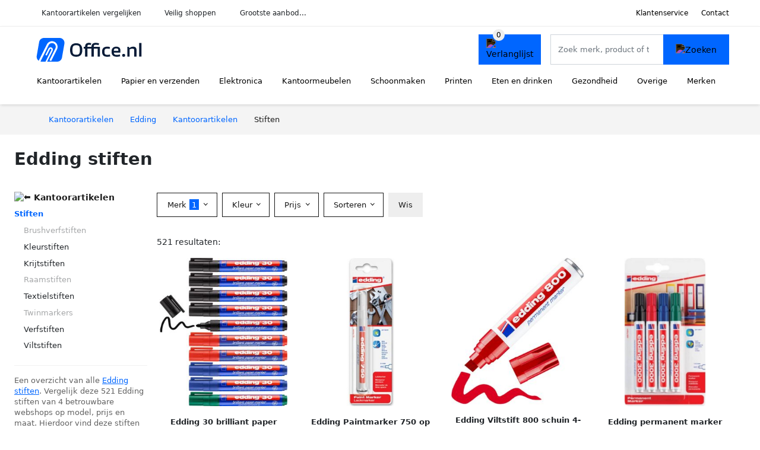

--- FILE ---
content_type: text/html; charset=UTF-8
request_url: https://office.nl/edding/stiften
body_size: 11239
content:
<!DOCTYPE html>
<html lang="nl-NL">
<head>
    <meta charset="UTF-8">

    <link rel="dns-prefetch" href="https://www.googletagmanager.com">
    <link rel="dns-prefetch" href="https://www.google-analytics.com">
    <link rel="dns-prefetch" href="https://fonts.gstatic.com">
    <link rel="preload" href="https://wct-2.com/wct.js" as="script">
    <link rel="preconnect" href="https://www.googletagmanager.com">
    <link rel="preconnect" href="https://www.google-analytics.com">

    <meta http-equiv="X-UA-Compatible" content="IE=edge">
    <meta name="viewport" content="width=device-width, initial-scale=1.0, minimum-scale=1.0, maximum-scale=5.0, user-scalable=yes">
    <title>Edding stiften online kopen? Vergelijk op Office.nl</title>
    <meta name="robots" content="index,follow">
    <link rel="icon" href="/favicon.ico">

    
	<meta name="description" content="Vind goede edding stiften office.nl. Het grootste aanbod, nieuwe collectie, uitverkoop, alle merken van alle kantoorartikelen.">
	<link rel="canonical" href="https://office.nl/edding/stiften">
	<link rel="next" href="https://office.nl/edding/stiften?p=2">
    <link rel="stylesheet" type="text/css" href="/resources/css/app.css?v=3.1.1" media="all" />
    
    <link rel="stylesheet" href="/resources/css/products.css?v=3.1.1">
        <link rel="dns-prefetch" href="https://www.googletagmanager.com">
        <script>
            (function(w, d, s, l, i) {
                w[l] = w[l] || [];
                w[l].push({
                    'gtm.start': new Date().getTime(),
                    event: 'gtm.js'
                });
                var f = d.getElementsByTagName(s)[0],
                    j = d.createElement(s),
                    dl = l != 'dataLayer' ? '&l=' + l : '';
                j.async = true;
                j.src =
                    'https://www.googletagmanager.com/gtm.js?id=' + i + dl;
                f.parentNode.insertBefore(j, f);
            })(window, document, 'script', 'dataLayer', 'GTM-P7M24VG');
        </script>
    
    <style>
         :root {
            --primary: 0, 102, 255;
            --primary-dark-theme: 65, 167, 255;
            --link-dark-theme: 65, 167, 255;
        }
    </style>

    

    <script type="text/javascript">
        (function(w, c, t, u) {
            w._wct = w._wct || {};
            w._wct = u;
            var s = c.createElement(t);
            s.type = 'text/javascript';
            s.async = true;
            s.src = 'https://wct-2.com/wct.js';
            var r = c.getElementsByTagName(t)[0];
            r.parentNode.insertBefore(s, r);
        }(window, document, 'script', {
            'uid': 'cVaViC',
            'google_tracking_id': '',
            'proxy': 'https://wct-2.com'
        }));
    </script>

    <meta property="og:title" content="Edding stiften online kopen? Vergelijk op Office.nl" />
    <meta property="og:description" content="Vind goede edding stiften office.nl. Het grootste aanbod,…" />
        <meta property="og:site_name" content="Office.nl" />
    <meta property="og:url" content="https://office.nl/edding/stiften" />

    
    <base href="https://office.nl/">
</head>

<body class="v3 site-office page-eddingstiften ">
    <noscript><iframe src="https://www.googletagmanager.com/ns.html?id=GTM-P7M24VG" height="0" width="0" style="display:none;visibility:hidden"></iframe></noscript>    <div class="navbar d-none d-lg-flex navbar-expand-lg" id="navbar-top">
        <div class="container-fluid">
            <ul class="navbar-nav ul-checks">
                
                                <li class="nav-item">Kantoorartikelen vergelijken</li>
                                <li class="nav-item">Veilig  shoppen</li>
                                <li class="nav-item">Grootste aanbod...</li>            </ul>
            <ul class="navbar-nav ms-auto">
                <li class="nav-item"><a rel="nofollow" class="nav-link" href="/klantenservice">Klantenservice</a></li>
                <li class="nav-item"><a rel="nofollow" class="nav-link" href="/klantenservice/contact">Contact</a></li>
                            </ul>
        </div>
    </div>

    <nav class="navbar navbar-expand-lg navbar-light" id="navbar-main">
        <div class="container-fluid">
            <button id="menu-toggler" class="navbar-toggler" type="button" aria-label="Toggle navigation">
                <span class="navbar-toggler-icon"></span>
            </button>
            <a class="navbar-brand" href="https://office.nl/">
                <img src="/resources/img/office-logo.svg" alt="Office.nl" class="img-fluid" width="196px" height="30px">            </a>
                            <span class="btn btn-primary me-3 btn-wishlist mobile" data-route="/verlanglijst" title="Verlanglijst">
                    <img src="/resources/img/fas/heart.svg" alt="Verlanglijst" class="icon invert">
                </span>
                        <div class="collapse navbar-collapse" id="navbar-menu">
                <ul class="navbar-nav me-auto my-2 my-lg-0 navbar-nav-scroll">
                    <li class="nav-item dropdown"><a class="nav-link" href="/kantoorartikelen" >Kantoorartikelen</a>            <button class="nav-link dropdown-toggle btn btn-light" role="button" data-bs-toggle="dropdown" aria-expanded="false">
                <img src="/resources/img/far/chevron-down.svg" alt="⬇️" class="icon">
            </button>

                            <ul id="dropdown-master1" class="dropdown-menu full-width-dropdown p-0">
                    <div class="container d-flex d-md-block h-100">
                        <ul style="columns: 4;">
                            <li><a href="agendas">Agenda's</a></li><li><a href="briefopeners">Briefopeners</a></li><li><a href="etuis">Etuis</a></li><li><a href="gummen">Gummen</a></li><li><a href="klemborden">Klemborden</a></li><li><a href="krijtborden">Krijtborden</a></li><li><a href="mappen-en-ordners">Mappen en ordners</a></li><li><a href="markers">Markers</a></li><li><a href="memoblokdispensers">Memoblokdispensers</a></li><li><a href="nietmachines">Nietmachines</a></li><li><a href="paperclips">Paperclips</a></li><li><a href="penhouders">Penhouders</a></li><li><a href="perforators">Perforators</a></li><li><a href="plakbandapparaten">Plakbandapparaten</a></li><li><a href="plakbanden">Plakbanden</a></li><li><a href="presentatiemateriaal">Presentatiemateriaal</a></li><li><a href="scharen">Scharen</a></li><li><a href="schrijfwaren">Schrijfwaren</a></li><li><a href="stiften">Stiften</a></li>                        </ul>
                    </div>
                </ul>
                </li><li class="nav-item dropdown"><a class="nav-link" href="/papier-en-verzenden" >Papier en verzenden</a>            <button class="nav-link dropdown-toggle btn btn-light" role="button" data-bs-toggle="dropdown" aria-expanded="false">
                <img src="/resources/img/far/chevron-down.svg" alt="⬇️" class="icon">
            </button>

                            <ul id="dropdown-master2" class="dropdown-menu full-width-dropdown p-0">
                    <div class="container d-flex d-md-block h-100">
                        <ul style="columns: 4;">
                            <li><a href="enveloppen">Enveloppen</a></li><li><a href="etiketten">Etiketten</a></li><li><a href="fotopapier">Fotopapier</a></li><li><a href="gastenboeken">Gastenboeken</a></li><li><a href="inkjetpapier">Inkjetpapier</a></li><li><a href="kaarten">Kaarten</a></li><li><a href="kasboeken">Kasboeken</a></li><li><a href="labels">Labels</a></li><li><a href="laserpapier">Laserpapier</a></li><li><a href="memoblokken">Memoblokken</a></li><li><a href="notitieboeken">Notitieboeken</a></li><li><a href="pakketweegschalen">Pakketweegschalen</a></li><li><a href="papier">Papier</a></li><li><a href="papiermache">Papiermache</a></li><li><a href="planners">Planners</a></li><li><a href="postweegschalen">Postweegschalen</a></li><li><a href="rekeningblokken">Rekeningblokken</a></li><li><a href="schetsboeken">Schetsboeken</a></li><li><a href="schriften">Schriften</a></li><li><a href="schrijfblokken">Schrijfblokken</a></li><li><a href="spiraalblokken">Spiraalblokken</a></li><li><a href="systeemkaarten">Systeemkaarten</a></li><li><a href="verpakkingsmateriaal">Verpakkingsmateriaal</a></li><li><a href="verzendaccessoires">Verzendaccessoires</a></li><li><a href="verzenddozen">Verzenddozen</a></li><li><a href="verzendkokers">Verzendkokers</a></li><li><a href="verzendzakken">Verzendzakken</a></li>                        </ul>
                    </div>
                </ul>
                </li><li class="nav-item dropdown"><a class="nav-link" href="/elektronica" >Elektronica</a>            <button class="nav-link dropdown-toggle btn btn-light" role="button" data-bs-toggle="dropdown" aria-expanded="false">
                <img src="/resources/img/far/chevron-down.svg" alt="⬇️" class="icon">
            </button>

                            <ul id="dropdown-master3" class="dropdown-menu full-width-dropdown p-0">
                    <div class="container d-flex d-md-block h-100">
                        <ul style="columns: 4;">
                            <li><a href="batterijen">Batterijen</a></li><li><a href="desktops">Desktops</a></li><li><a href="extern-geheugen">Extern geheugen</a></li><li><a href="geldverwerking">Geldverwerking</a></li><li><a href="kabelhaspels">Kabelhaspels</a></li><li><a href="kabelmanagement">Kabelmanagement</a></li><li><a href="kabels">Kabels</a></li><li><a href="kantoormachines">Kantoormachines</a></li><li><a href="lamineerhoezen">Lamineerhoezen</a></li><li><a href="laptop-accessoires">Laptop accessoires</a></li><li><a href="laptops">Laptops</a></li><li><a href="monitoren">Monitoren</a></li><li><a href="netwerk">Netwerk</a></li><li><a href="opladers">Opladers</a></li><li><a href="papierversnipperaars">Papierversnipperaars</a></li><li><a href="powerbanks">Powerbanks</a></li><li><a href="randapparatuur">Randapparatuur</a></li><li><a href="tablets">Tablets</a></li><li><a href="telefoonhoesjes">Telefoonhoesjes</a></li><li><a href="ventilatoren">Ventilatoren</a></li>                        </ul>
                    </div>
                </ul>
                </li><li class="nav-item dropdown"><a class="nav-link" href="/kantoormeubelen" >Kantoormeubelen</a>            <button class="nav-link dropdown-toggle btn btn-light" role="button" data-bs-toggle="dropdown" aria-expanded="false">
                <img src="/resources/img/far/chevron-down.svg" alt="⬇️" class="icon">
            </button>

                            <ul id="dropdown-master5" class="dropdown-menu full-width-dropdown p-0">
                    <div class="container d-flex d-md-block h-100">
                        <ul style="columns: 4;">
                            <li><a href="afvalbakken">Afvalbakken</a></li><li><a href="badkamermeubelen">Badkamermeubelen</a></li><li><a href="banken">Banken</a></li><li><a href="brievenbussen">Brievenbussen</a></li><li><a href="bureau-accessoires">Bureau accessoires</a></li><li><a href="bureaufietsen">Bureaufietsen</a></li><li><a href="bureaus">Bureaus</a></li><li><a href="bureaustoelen">Bureaustoelen</a></li><li><a href="folderhouders">Folderhouders</a></li><li><a href="kantoordecoratie">Kantoordecoratie</a></li><li><a href="kantoorverlichting">Kantoorverlichting</a></li><li><a href="kapstokken">Kapstokken</a></li><li><a href="kasten">Kasten</a></li><li><a href="klokken">Klokken</a></li><li><a href="kluizen">Kluizen</a></li><li><a href="krukken">Krukken</a></li><li><a href="matten">Matten</a></li><li><a href="monitorarmen">Monitorarmen</a></li><li><a href="monitorstandaarden">Monitorstandaarden</a></li><li><a href="opbergen">Opbergen</a></li><li><a href="paraplubakken">Paraplubakken</a></li><li><a href="planborden">Planborden</a></li><li><a href="plantenbakken">Plantenbakken</a></li><li><a href="prikborden">Prikborden</a></li><li><a href="rekken">Rekken</a></li><li><a href="stoelen">Stoelen</a></li><li><a href="tafels">Tafels</a></li><li><a href="tijdschriftenhouders">Tijdschriftenhouders</a></li><li><a href="voetensteunen">Voetensteunen</a></li><li><a href="whiteboards">Whiteboards</a></li>                        </ul>
                    </div>
                </ul>
                </li><li class="nav-item dropdown"><a class="nav-link" href="/schoonmaken" >Schoonmaken</a>            <button class="nav-link dropdown-toggle btn btn-light" role="button" data-bs-toggle="dropdown" aria-expanded="false">
                <img src="/resources/img/far/chevron-down.svg" alt="⬇️" class="icon">
            </button>

                            <ul id="dropdown-master6" class="dropdown-menu full-width-dropdown p-0">
                    <div class="container d-flex d-md-block h-100">
                        <ul style="columns: 4;">
                            <li><a href="afvalzakken">Afvalzakken</a></li><li><a href="desinfectie">Desinfectie</a></li><li><a href="emmers">Emmers</a></li><li><a href="handdoekdispensers">Handdoekdispensers</a></li><li><a href="handschoenen">Handschoenen</a></li><li><a href="handzeep">Handzeep</a></li><li><a href="luchtverfrissers">Luchtverfrissers</a></li><li><a href="schoonmaakartikelen">Schoonmaakartikelen</a></li><li><a href="schoonmaakmiddelen">Schoonmaakmiddelen</a></li><li><a href="stofzuigers">Stofzuigers</a></li><li><a href="toiletpapier">Toiletpapier</a></li><li><a href="vaatwastabletten">Vaatwastabletten</a></li><li><a href="vuilniszakken">Vuilniszakken</a></li>                        </ul>
                    </div>
                </ul>
                </li><li class="nav-item dropdown"><a class="nav-link" href="/printen" >Printen</a>            <button class="nav-link dropdown-toggle btn btn-light" role="button" data-bs-toggle="dropdown" aria-expanded="false">
                <img src="/resources/img/far/chevron-down.svg" alt="⬇️" class="icon">
            </button>

                            <ul id="dropdown-master7" class="dropdown-menu full-width-dropdown p-0">
                    <div class="container d-flex d-md-block h-100">
                        <ul style="columns: 4;">
                            <li><a href="inktcartridges">Inktcartridges</a></li><li><a href="labeltapes">Labeltapes</a></li><li><a href="printers">Printers</a></li><li><a href="tonercartridges">Tonercartridges</a></li>                        </ul>
                    </div>
                </ul>
                </li><li class="nav-item dropdown"><a class="nav-link" href="/eten-en-drinken" >Eten en drinken</a>            <button class="nav-link dropdown-toggle btn btn-light" role="button" data-bs-toggle="dropdown" aria-expanded="false">
                <img src="/resources/img/far/chevron-down.svg" alt="⬇️" class="icon">
            </button>

                            <ul id="dropdown-master9" class="dropdown-menu full-width-dropdown p-0">
                    <div class="container d-flex d-md-block h-100">
                        <ul style="columns: 4;">
                            <li><a href="chocola">Chocola</a></li><li><a href="drinkyoghurt">Drinkyoghurt</a></li><li><a href="frisdranken">Frisdranken</a></li><li><a href="kantinegerei">Kantinegerei</a></li><li><a href="koeken">Koeken</a></li><li><a href="koffie">Koffie</a></li><li><a href="melk">Melk</a></li><li><a href="sauzen">Sauzen</a></li><li><a href="snacks">Snacks</a></li><li><a href="snoep">Snoep</a></li><li><a href="suiker">Suiker</a></li><li><a href="thee">Thee</a></li><li><a href="warm-eten">Warm eten</a></li><li><a href="water">Water</a></li>                        </ul>
                    </div>
                </ul>
                </li><li class="nav-item dropdown"><a class="nav-link" href="/gezondheid" >Gezondheid</a>            <button class="nav-link dropdown-toggle btn btn-light" role="button" data-bs-toggle="dropdown" aria-expanded="false">
                <img src="/resources/img/far/chevron-down.svg" alt="⬇️" class="icon">
            </button>

                            <ul id="dropdown-master10" class="dropdown-menu full-width-dropdown p-0">
                    <div class="container d-flex d-md-block h-100">
                        <ul style="columns: 4;">
                            <li><a href="ehbo-koffers">Ehbo koffers</a></li><li><a href="kompressen">Kompressen</a></li><li><a href="leesbrillen">Leesbrillen</a></li><li><a href="menstruatieproducten">Menstruatieproducten</a></li><li><a href="mondkapjes">Mondkapjes</a></li><li><a href="pleisters">Pleisters</a></li><li><a href="zonnebrandcreme">Zonnebrandcrème</a></li><li><a href="zonnebrillen">Zonnebrillen</a></li>                        </ul>
                    </div>
                </ul>
                </li><li class="nav-item dropdown"><a class="nav-link" href="/overige" >Overige</a>            <button class="nav-link dropdown-toggle btn btn-light" role="button" data-bs-toggle="dropdown" aria-expanded="false">
                <img src="/resources/img/far/chevron-down.svg" alt="⬇️" class="icon">
            </button>

                            <ul id="dropdown-master8" class="dropdown-menu full-width-dropdown p-0">
                    <div class="container d-flex d-md-block h-100">
                        <ul style="columns: 4;">
                            <li><a href="dagboeken">Dagboeken</a></li><li><a href="flashcards">Flashcards</a></li><li><a href="fotoalbums">Fotoalbums</a></li><li><a href="fournituren">Fournituren</a></li><li><a href="gereedschap">Gereedschap</a></li><li><a href="kalenders">Kalenders</a></li><li><a href="kleurboeken">Kleurboeken</a></li><li><a href="knutselartikelen">Knutselartikelen</a></li><li><a href="krijt">Krijt</a></li><li><a href="laptoptassen">Laptoptassen</a></li><li><a href="lijm">Lijm</a></li><li><a href="magneten">Magneten</a></li><li><a href="montagemateriaal">Montagemateriaal</a></li><li><a href="schilderspullen">Schilderspullen</a></li><li><a href="schoolagendas">Schoolagendas</a></li><li><a href="stickers">Stickers</a></li><li><a href="tassen">Tassen</a></li><li><a href="verf">Verf</a></li><li><a href="vriendenboekjes">Vriendenboekjes</a></li><li><a href="woordenboeken">Woordenboeken</a></li>                        </ul>
                    </div>
                </ul>
                </li><li class="nav-item "><a class="nav-link" href="/merken" >Merken</a></li>                </ul>

                                    <form id="searchbox" class="position-relative d-none d-lg-flex" method="GET" action="/zoeken">
                                                                        <span class="btn btn-primary me-3 btn-wishlist" data-route="/verlanglijst" title="Verlanglijst">
                            <img src="/resources/img/fas/heart.svg" alt="Verlanglijst" class="icon invert">
                        </span>
                        <div class="input-group input-group-border">
                                                        <input class="form-control main-search" type="search" name="q" autocomplete="off" placeholder="Zoek merk, product of trefwoord.." aria-label="Search" value="">
                            <button class="btn btn-primary" type="submit"><img src="/resources/img/fas/search.svg" alt="Zoeken" class="icon invert"></button>
                        </div>
                    </form>
                            </div>

        </div>
        <div id="navbar-full" class="container-fluid"></div>
    </nav>

    <form id="menu-searchbar" class="position-relative d-block d-lg-none p-2" method="GET" action="/zoeken">
        <div class="input-group mt-1">
            <input class="form-control main-search" type="search" name="q" autocomplete="off" placeholder="Zoek merk, product of trefwoord.." aria-label="Search" value="">
            <button class="btn btn-primary" type="submit"><img src="/resources/img/fas/search.svg" alt="Zoeken" class="icon invert"></button>
        </div>
    </form><section class="section-breadcrumb">
    <div class="container">
        <nav aria-label="breadcrumb">
            <ol class="breadcrumb" itemscope itemtype="http://schema.org/BreadcrumbList">
                <li itemprop="itemListElement" itemscope itemtype="http://schema.org/ListItem" class="breadcrumb-item"><a itemprop="item" href="/"><span itemprop="name">Kantoorartikelen</span><meta itemprop="position" content="1"></a></li>
<li itemprop="itemListElement" itemscope itemtype="http://schema.org/ListItem" class="breadcrumb-item"><a itemprop="item" href="/edding"><span itemprop="name">Edding</span><meta itemprop="position" content="2"></a></li>
<li itemprop="itemListElement" itemscope itemtype="http://schema.org/ListItem" class="breadcrumb-item"><a itemprop="item" href="/edding/kantoorartikelen"><span itemprop="name">Kantoorartikelen</span><meta itemprop="position" content="3"></a></li>
<li itemprop="itemListElement" itemscope itemtype="http://schema.org/ListItem" class="breadcrumb-item active"><span itemprop="name">Stiften</span><meta itemprop="position" content="4"></li>
            </ol>
        </nav>
    </div>
</section>
<style>
 @media (max-width: 767.98px) {
 body {
 display: grid;
 }

 body .section-breadcrumb {
 order: 1000;
 }

 body footer {
 order: 1001;
 margin-top: 0;
 }
 }

 .button-container {
 position: fixed;
 bottom: 20px;
 right: 20px;
 z-index: 1000;
 }
</style>

<div class="button-container">
 <span class="btn btn-primary d-none btn-up" title="Omhoog">
 <img src="/resources/img/fas/arrow-up.svg" alt="Pijltje omhoog" class="icon invert ml-2">
 </span>
</div>

<section id="product-list">

 <div id="product-list-title">
 <div class="row align-items-center">
 <div class="col-12 d-flex d-md-none mb-3">
 <a class="btn btn-light" title="Kantoorartikelen" href="/kantoorartikelen" ><img class="icon" src="/resources/img/fas/arrow-left.svg" alt="⬅️" title="Vorige"></a> <button type="button" class="btn btn-outline-dark ms-auto me-1 btn-filter-reset-all">Wis filters</button>
 <button type="button" class="btn btn-outline-primary btn-filter-bar">Alle filters</button>
 </div>
 <div class="col-12 col-md-auto">
 <h1>Edding stiften</h1>
 </div>
 </div>
 </div>

 <div id="product-list-intro">
 <div id="intro-text"></div>
 <button type="button" class="btn btn-sm btn-link p-0 mb-3" id="read-more">Meer lezen</button>
 </div>

 <div id="product-list-sidebar">
 <div class="h6 mb-2">
 <a class="text-dark" title="Kantoorartikelen" href="/kantoorartikelen" ><img class="icon icon-up-1" src="/resources/img/fas/chevron-left.svg" alt="⬅️" title="Vorige"> Kantoorartikelen</a> </div>
 <ul class="sidebar-filter">
 <li class="active"><span data-open-url="/edding/kantoorartikelen" >Stiften</span></li><li><ul><li><span>Brushverfstiften</span></li><li><a title="Edding kleurstiften" href="/edding/kleurstiften" >Kleurstiften</a></li><li><a title="Edding krijtstiften" href="/edding/krijtstiften" >Krijtstiften</a></li><li><span>Raamstiften</span></li><li><a title="Edding textielstiften" href="/edding/textielstiften" >Textielstiften</a></li><li><span>Twinmarkers</span></li><li><a title="Edding verfstiften" href="/edding/verfstiften" >Verfstiften</a></li><li><a title="Edding viltstiften" href="/edding/viltstiften" >Viltstiften</a></li></li></ul> </ul>

 <div class="my-2">
 <hr>
 <p style="color: #626262; line-height: 140%; font-size: .9em;">
 Een overzicht van alle <a href="/edding" title="Edding schoenen">Edding</a> <a href="/stiften" title="Stiften">stiften</a>. Vergelijk deze 521 Edding stiften van 4 betrouwbare webshops op model, prijs en maat. Hierdoor vind deze stiften voor de beste prijs en sale. </p>
 </div>

 </div>

 <div id="product-list-filters">
 <div id="quick-filters" class="mb-3">
 <a class="btn btn-light me-2 " title="Edding kleurstiften" href="/edding/kleurstiften" >Kleurstiften</a><a class="btn btn-light me-2 " title="Edding krijtstiften" href="/edding/krijtstiften" >Krijtstiften</a><a class="btn btn-light me-2 " title="Edding textielstiften" href="/edding/textielstiften" >Textielstiften</a><a class="btn btn-light me-2 " title="Edding verfstiften" href="/edding/verfstiften" >Verfstiften</a><a class="btn btn-light me-2 " title="Edding viltstiften" href="/edding/viltstiften" >Viltstiften</a> </div>
 
 <div class="row filter-bar g-2 mb-3">
 <div class="col-12 filter-top-bar">
 <div class="row">
 <div class="col-auto">
 <button type="button" class="btn btn-outline-dark btn-filter-bar"><img class="icon" src="/resources/img/fas/arrow-left.svg" alt="⬅️"></button>
 </div>
 <div class="col">
 Filter </div>
 </div>
 </div>
 <input type="hidden" name="q" value=""><input type="hidden" name="master_category" value="kantoorartikelen"><input type="hidden" name="categories[]" value="stiften"> <div class="col-auto">
 <div class="dropdown dropdown-brands" data-type="brands">
 <button class="btn btn-outline-dark dropdown-toggle" type="button" data-bs-toggle="dropdown" aria-expanded="false">
 Merk <span class="dropdown-count">1</span>
 </button>
 <div class="dropdown-menu">
 <div class="brand-search-group">
 <label class="input-group input-group-border">
 <input class="form-control brands-input" placeholder="Zoek merk">
 <span class="input-group-text"><img src="/resources/img/fas/search.svg" alt="Zoeken" class="icon"></span>
 </label>
 </div>
 <ul class="dropdown-menu-items">
 <li><span data-filter="edding" class="dropdown-item active" data-open-url="/stiften" ><span>Edding</span> <span>521</span></span></li><li><span data-filter="apli" class="dropdown-item" data-open-url="/stiften?brands=apli,edding" ><span>Apli</span> <span>1</span></span></li><li><span data-filter="artline" class="dropdown-item" data-open-url="/stiften?brands=artline,edding" ><span>Artline</span> <span>45</span></span></li><li><span data-filter="atlanta" class="dropdown-item" data-open-url="/stiften?brands=atlanta,edding" ><span>Atlanta</span> <span>2</span></span></li><li><span data-filter="bic" class="dropdown-item" data-open-url="/stiften?brands=bic,edding" ><span>Bic</span> <span>60</span></span></li><li><span data-filter="bruynzeel" class="dropdown-item" data-open-url="/stiften?brands=bruynzeel,edding" ><span>Bruynzeel</span> <span>27</span></span></li><li><span data-filter="carioca" class="dropdown-item" data-open-url="/stiften?brands=carioca,edding" ><span>Carioca</span> <span>16</span></span></li><li><span data-filter="correctbook" class="dropdown-item" data-open-url="/stiften?brands=correctbook,edding" ><span>Correctbook</span> <span>2</span></span></li><li><span data-filter="derwent" class="dropdown-item" data-open-url="/stiften?brands=derwent,edding" ><span>Derwent</span> <span>1</span></span></li><li><span data-filter="eberhard-faber" class="dropdown-item" data-open-url="/stiften?brands=eberhard-faber,edding" ><span>Eberhard Faber</span> <span>13</span></span></li><li><span data-filter="europel" class="dropdown-item" data-open-url="/stiften?brands=edding,europel" ><span>Europel</span> <span>16</span></span></li><li><span data-filter="faber-castell" class="dropdown-item" data-open-url="/stiften?brands=edding,faber-castell" ><span>Faber Castell</span> <span>56</span></span></li><li><span data-filter="giotto" class="dropdown-item" data-open-url="/stiften?brands=edding,giotto" ><span>Giotto</span> <span>7</span></span></li><li><span data-filter="hema" class="dropdown-item" data-open-url="/stiften?brands=edding,hema" ><span>HEMA</span> <span>11</span></span></li><li><span data-filter="jovi" class="dropdown-item" data-open-url="/stiften?brands=edding,jovi" ><span>Jovi</span> <span>2</span></span></li><li><span data-filter="legamaster" class="dropdown-item" data-open-url="/stiften?brands=edding,legamaster" ><span>Legamaster</span> <span>7</span></span></li><li><span data-filter="maped" class="dropdown-item" data-open-url="/stiften?brands=edding,maped" ><span>Maped</span> <span>24</span></span></li><li><span data-filter="nobo" class="dropdown-item" data-open-url="/stiften?brands=edding,nobo" ><span>Nobo</span> <span>10</span></span></li><li><span data-filter="paper-mate" class="dropdown-item" data-open-url="/stiften?brands=edding,paper-mate" ><span>Paper Mate</span> <span>11</span></span></li><li><span data-filter="pelikan" class="dropdown-item" data-open-url="/stiften?brands=edding,pelikan" ><span>Pelikan</span> <span>9</span></span></li><li><span data-filter="pentel" class="dropdown-item" data-open-url="/stiften?brands=edding,pentel" ><span>Pentel</span> <span>63</span></span></li><li><span data-filter="pilot" class="dropdown-item" data-open-url="/stiften?brands=edding,pilot" ><span>Pilot</span> <span>51</span></span></li><li><span data-filter="posca" class="dropdown-item" data-open-url="/stiften?brands=edding,posca" ><span>Posca</span> <span>360</span></span></li><li><span data-filter="q-connect" class="dropdown-item" data-open-url="/stiften?brands=edding,q-connect" ><span>Q-Connect</span> <span>9</span></span></li><li><span data-filter="quantore" class="dropdown-item" data-open-url="/stiften?brands=edding,quantore" ><span>Quantore</span> <span>1</span></span></li><li><span data-filter="sakura" class="dropdown-item" data-open-url="/stiften?brands=edding,sakura" ><span>Sakura</span> <span>18</span></span></li><li><span data-filter="schneider" class="dropdown-item" data-open-url="/stiften?brands=edding,schneider" ><span>Schneider</span> <span>57</span></span></li><li><span data-filter="scotch" class="dropdown-item" data-open-url="/stiften?brands=edding,scotch" ><span>Scotch</span> <span>1</span></span></li><li><span data-filter="securit" class="dropdown-item" data-open-url="/stiften?brands=edding,securit" ><span>Securit</span> <span>16</span></span></li><li><span data-filter="sharpie" class="dropdown-item" data-open-url="/stiften?brands=edding,sharpie" ><span>Sharpie</span> <span>39</span></span></li><li><span data-filter="sigel" class="dropdown-item" data-open-url="/stiften?brands=edding,sigel" ><span>Sigel</span> <span>8</span></span></li><li><span data-filter="stabilo" class="dropdown-item" data-open-url="/stiften?brands=edding,stabilo" ><span>Stabilo</span> <span>243</span></span></li><li><span data-filter="staedtler" class="dropdown-item" data-open-url="/stiften?brands=edding,staedtler" ><span>Staedtler</span> <span>123</span></span></li><li><span data-filter="tombow" class="dropdown-item" data-open-url="/stiften?brands=edding,tombow" ><span>Tombow</span> <span>87</span></span></li><li><span data-filter="uni-ball" class="dropdown-item" data-open-url="/stiften?brands=edding,uni-ball" ><span>Uni-Ball</span> <span>32</span></span></li><li><span data-filter="westcott" class="dropdown-item" data-open-url="/stiften?brands=edding,westcott" ><span>Westcott</span> <span>1</span></span></li> </ul>
 <div class="btn-group d-flex">
 <button type="button" class="btn btn-light btn-filter-reset">Wis</button>
 <button type="button" class="btn btn-primary btn-filter-apply">Opslaan <span class="apply-count">521</span></button>
 </div>
 </div>
 </div>
 </div>
 <div class="col-auto">
 <div class="dropdown dropdown-colors" data-type="colors">
 <button class="btn btn-outline-dark dropdown-toggle" type="button" data-bs-toggle="dropdown" aria-expanded="false">
 Kleur <span class="dropdown-count"></span>
 </button>
 <div class="dropdown-menu">
 <ul class="dropdown-menu-items row g-2">
 <li class="col-6 color-zwart"><div class="color-inside"><a data-filter="zwart" data-name="Zwart" class="" title="Zwarte Edding stiften" href="/edding/stiften?color=zwart" >
 <div style="background: #000000;">
 <img src="/resources/img/fas/check.svg" alt="✅" class="icon invert"> 
 </div>
 <span>Zwarte Edding stiften</span>
 </a></div></li><li class="col-6 color-blauw"><div class="color-inside"><a data-filter="blauw" data-name="Blauw" class="" title="Blauwe Edding stiften" href="/edding/stiften?color=blauw" >
 <div style="background: #0066cc;">
 <img src="/resources/img/fas/check.svg" alt="✅" class="icon invert"> 
 </div>
 <span>Blauwe Edding stiften</span>
 </a></div></li><li class="col-6 color-wit"><div class="color-inside"><a data-filter="wit" data-name="Wit" class="" title="Witte Edding stiften" href="/edding/stiften?color=wit" >
 <div style="background: #ffffff;">
 <img src="/resources/img/fas/check.svg" alt="✅" class="icon "> 
 </div>
 <span>Witte Edding stiften</span>
 </a></div></li><li class="col-6 color-rood"><div class="color-inside"><a data-filter="rood" data-name="Rood" class="" title="Rode Edding stiften" href="/edding/stiften?color=rood" >
 <div style="background: #cc3333;">
 <img src="/resources/img/fas/check.svg" alt="✅" class="icon invert"> 
 </div>
 <span>Rode Edding stiften</span>
 </a></div></li><li class="col-6 color-multicolor"><div class="color-inside"><a data-filter="multicolor" data-name="Multicolor" class="" title="Multicolors Edding stiften" href="/edding/stiften?color=multicolor" >
 <div style="background: linear-gradient(-45deg, red 19%, orange 21% 39%, yellow 41% 59%, green 61% 79%, blue 81%);;">
 <img src="/resources/img/fas/check.svg" alt="✅" class="icon "> 
 </div>
 <span>Multicolors Edding stiften</span>
 </a></div></li><li class="col-6 color-groen"><div class="color-inside"><a data-filter="groen" data-name="Groen" class="" title="Groene Edding stiften" href="/edding/stiften?color=groen" >
 <div style="background: #77cc33;">
 <img src="/resources/img/fas/check.svg" alt="✅" class="icon invert"> 
 </div>
 <span>Groene Edding stiften</span>
 </a></div></li><li class="col-6 color-goud"><div class="color-inside"><a data-filter="goud" data-name="Goud" class="" title="Gouden Edding stiften" href="/edding/stiften?color=goud" >
 <div style="background: #cc9900;">
 <img src="/resources/img/fas/check.svg" alt="✅" class="icon invert"> 
 </div>
 <span>Gouden Edding stiften</span>
 </a></div></li><li class="col-6 color-geel"><div class="color-inside"><a data-filter="geel" data-name="Geel" class="" title="Gele Edding stiften" href="/edding/stiften?color=geel" >
 <div style="background: #ffff00;">
 <img src="/resources/img/fas/check.svg" alt="✅" class="icon "> 
 </div>
 <span>Gele Edding stiften</span>
 </a></div></li><li class="col-6 color-zilver"><div class="color-inside"><a data-filter="zilver" data-name="Zilver" class="" title="Zilveren Edding stiften" href="/edding/stiften?color=zilver" >
 <div style="background: #cccccc;">
 <img src="/resources/img/fas/check.svg" alt="✅" class="icon invert"> 
 </div>
 <span>Zilveren Edding stiften</span>
 </a></div></li><li class="col-6 color-oranje"><div class="color-inside"><span data-filter="oranje" data-name="Oranje" class="" data-open-url="/edding/stiften?color=oranje" >
 <div style="background: #ff6600;">
 <img src="/resources/img/fas/check.svg" alt="✅" class="icon invert"> 
 </div>
 <span>Oranje Edding stiften</span>
 </span></div></li><li class="col-6 color-roze"><div class="color-inside"><span data-filter="roze" data-name="Roze" class="" data-open-url="/edding/stiften?color=roze" >
 <div style="background: #ea4c88;">
 <img src="/resources/img/fas/check.svg" alt="✅" class="icon invert"> 
 </div>
 <span>Roze Edding stiften</span>
 </span></div></li><li class="col-6 color-paars"><div class="color-inside"><span data-filter="paars" data-name="Paars" class="" data-open-url="/edding/stiften?color=paars" >
 <div style="background: #993399;">
 <img src="/resources/img/fas/check.svg" alt="✅" class="icon invert"> 
 </div>
 <span>Paarse Edding stiften</span>
 </span></div></li><li class="col-6 color-bruin"><div class="color-inside"><span data-filter="bruin" data-name="Bruin" class="" data-open-url="/edding/stiften?color=bruin" >
 <div style="background: #663300;">
 <img src="/resources/img/fas/check.svg" alt="✅" class="icon invert"> 
 </div>
 <span>Bruine Edding stiften</span>
 </span></div></li><li class="col-6 color-grijs"><div class="color-inside"><span data-filter="grijs" data-name="Grijs" class="" data-open-url="/edding/stiften?color=grijs" >
 <div style="background: #999999;">
 <img src="/resources/img/fas/check.svg" alt="✅" class="icon invert"> 
 </div>
 <span>Grijze Edding stiften</span>
 </span></div></li> </ul>
 <div class="btn-group d-flex">
 <button type="button" class="btn btn-light btn-filter-reset">Wis</button>
 <button type="button" class="btn btn-primary btn-filter-apply">Opslaan <span class="apply-count">521</span></button>
 </div>
 </div>
 </div>
 </div>
 <div class="col-auto">
 <div class="dropdown dropdown-prices">
 <button class="btn btn-outline-dark dropdown-toggle" type="button" data-bs-toggle="dropdown" aria-expanded="false">
 Prijs <span class="dropdown-count"></span>
 </button>
 <div class="dropdown-menu">
 <div class="dropdown-menu-items">
 <div class="price-range" data-min="0" data-max="10000">
 <div class="multi-range">
 <div class="multi-range-bar"></div>
 <button type="button" class="btn-range btn-range-min"></button>
 <button type="button" class="btn-range btn-range-max"></button>
 </div>
 <div class="input-group">
 <span class="input-group-text border">&euro;</span>
 <input type="number" class="form-control price-range-min" name="price_min" step="25" min="0" max="10000" value="0" data-default="0">
 <input type="number" class="form-control price-range-max" name="price_max" step="25" min="0" max="10000" value="10000" data-default="10000">
 </div>
 </div>
 <div class="form-check sale-only">
 <input class="form-check-input" type="checkbox" value="1" name="sale" id="check-sale" >
 <label class="form-check-label" for="check-sale">
 Alleen afgeprijsde artikelen </label>
 </div>
 </div>
 <div class="btn-group d-flex">
 <button type="button" class="btn btn-light btn-filter-reset">Wis</button>
 <button type="button" class="btn btn-primary btn-filter-apply">Opslaan <span class="apply-count">521</span></button>
 </div>
 </div>
 </div>
 </div>
 
 
 <div class="col-auto">
 <div class="dropdown dropdown-sort" data-type="sort">
 <button class="btn btn-outline-dark dropdown-toggle" type="button" data-bs-toggle="dropdown" aria-expanded="false">
 Sorteren <span class="dropdown-count"></span>
 </button>
 <div class="dropdown-menu">
 <ul class="dropdown-menu-items">
 <li><span data-filter="recommended" class="dropdown-item active" data-open-url="/edding/stiften?sort=recommended" >Aanbevolen</span></li><li><span data-filter="price-low" class="dropdown-item" data-open-url="/edding/stiften?sort=price-low" >Laagste prijs</span></li><li><span data-filter="price-high" class="dropdown-item" data-open-url="/edding/stiften?sort=price-high" >Hoogste prijs</span></li><li><span data-filter="discount" class="dropdown-item" data-open-url="/edding/stiften?sort=discount" >Korting</span></li> </ul>
 </div>
 </div>
 </div>

 <div id="btn-actions" class="col-auto">
 <button type="button" class="btn btn-outline-dark btn-filter-reset-all">Wis</button>
 <button type="button" class="btn btn-primary btn-filter-apply btn-filter-apply-all">Toon <span class="apply-count">521</span> resultaten</button>
 </div>

 </div>
 </div>

 <div id="product-list-items">

 <div>
 521 resultaten:
 </div>
 
 <div id="product-list-row" class="row g-4">
 <a href="/product/edding-merkstift-brilliant-paper-marker-e-30-doosje-van-10-stuks-assorti-4-23828" class="col-product " data-id="4-23828"><picture class="img" ss-max="778"><source media="(min-width: 0px) and (max-width: 480px)" srcset="/images/products/blokker/edding-30-brilliant-paper-marker-vouwdozen-van-10-assorti-6497.jpg?width=200 1x, /images/products/blokker/edding-30-brilliant-paper-marker-vouwdozen-van-10-assorti-6497.jpg?width=400 2x"><source media="(min-width: 480px) and (max-width: 768px)" srcset="/images/products/blokker/edding-30-brilliant-paper-marker-vouwdozen-van-10-assorti-6497.jpg?width=400 1x, /images/products/blokker/edding-30-brilliant-paper-marker-vouwdozen-van-10-assorti-6497.jpg?width=778 2x"><source media="(min-width: 768px)" srcset="/images/products/blokker/edding-30-brilliant-paper-marker-vouwdozen-van-10-assorti-6497.jpg?width=300 1x, /images/products/blokker/edding-30-brilliant-paper-marker-vouwdozen-van-10-assorti-6497.jpg?width=600 2x"><img width="190" height="250" src="/images/products/blokker/edding-30-brilliant-paper-marker-vouwdozen-van-10-assorti-6497.jpg" alt="Edding 30 brilliant paper marker assorti ronde punt 1 5-3 mm doos 10 stuks" ></picture><span class="p-name">Edding 30 brilliant paper marker assorti ronde punt 1 5-3 mm doos 10 stuks</span><span class="p-shops">3 webshops</span><span class="p-price">&euro; 17,30</span></a><a href="/product/edding-viltstift-750-lakmarker-wit-2-4mm-blister-1-19605" class="col-product " data-id="1-19605"><picture class="img" ss-max="286"><source media="(min-width: 0px)" srcset="/images/products/blokker/edding-paint-marker-e-750-wit-op-blister-6579-w1ra.jpg?width=286 1x, /images/products/blokker/edding-paint-marker-e-750-wit-op-blister-6579-w1ra.jpg?width=286 2x"><img width="190" height="250" src="/images/products/blokker/edding-paint-marker-e-750-wit-op-blister-6579-w1ra.jpg" alt="Edding Paintmarker 750 op oliebasis 2-4mm wit blisterà 1 stuk" ></picture><span class="p-name">Edding Paintmarker 750 op oliebasis 2-4mm wit blisterà 1 stuk</span><span class="p-shops">3 webshops</span><span class="p-price">&euro; 2,89</span></a><a href="/product/edding-permanent-marker-e-800-rood-1-9802" class="col-product " data-id="1-9802"><picture class="img" ss-max="785"><source media="(min-width: 0px) and (max-width: 480px)" srcset="/images/products/blokker/edding-800-permanent-marker-rood-4-12mm-6631-tj6y.jpg?width=200 1x, /images/products/blokker/edding-800-permanent-marker-rood-4-12mm-6631-tj6y.jpg?width=400 2x"><source media="(min-width: 480px) and (max-width: 768px)" srcset="/images/products/blokker/edding-800-permanent-marker-rood-4-12mm-6631-tj6y.jpg?width=400 1x, /images/products/blokker/edding-800-permanent-marker-rood-4-12mm-6631-tj6y.jpg?width=785 2x"><source media="(min-width: 768px)" srcset="/images/products/blokker/edding-800-permanent-marker-rood-4-12mm-6631-tj6y.jpg?width=300 1x, /images/products/blokker/edding-800-permanent-marker-rood-4-12mm-6631-tj6y.jpg?width=600 2x"><img width="190" height="250" src="/images/products/blokker/edding-800-permanent-marker-rood-4-12mm-6631-tj6y.jpg" alt="Edding Viltstift 800 schuin 4-12mm rood" ></picture><span class="p-name">Edding Viltstift 800 schuin 4-12mm rood</span><span class="p-shops">3 webshops</span><span class="p-price">&euro; 4,33</span></a><a href="/product/edding-permanent-marker-3000-blister-van-4-stuks-in-geassorteerde-kleuren-1-36281" class="col-product " data-id="1-36281"><picture class="img" ss-max="498"><source media="(min-width: 0px) and (max-width: 480px)" srcset="/images/products/blokker/edding-permanent-marker-3000-blister-van-4-stuks-in-geassorteerde-kleuren-6565-w1ri.jpg?width=200 1x, /images/products/blokker/edding-permanent-marker-3000-blister-van-4-stuks-in-geassorteerde-kleuren-6565-w1ri.jpg?width=400 2x"><source media="(min-width: 480px)" srcset="/images/products/blokker/edding-permanent-marker-3000-blister-van-4-stuks-in-geassorteerde-kleuren-6565-w1ri.jpg?width=300 1x, /images/products/blokker/edding-permanent-marker-3000-blister-van-4-stuks-in-geassorteerde-kleuren-6565-w1ri.jpg?width=498 2x"><img width="190" height="250" src="/images/products/blokker/edding-permanent-marker-3000-blister-van-4-stuks-in-geassorteerde-kleuren-6565-w1ri.jpg" alt="Edding permanent marker 3000 blister van 4 stuks in geassorteerde kleuren" ></picture><span class="p-name">Edding permanent marker 3000 blister van 4 stuks in geassorteerde kleuren</span><span class="p-shops">3 webshops</span><span class="p-price">&euro; 7,78</span></a><a href="/product/edding-viltstift-8280-uv-rond-onzichtbaar-15-3mm-op-blister-1-57894" class="col-product " data-id="1-57894"><picture class="img" ss-max="827"><source media="(min-width: 0px) and (max-width: 480px)" srcset="/images/products/blokker/edding-82801-securitas-uv-marker-blister-kleurloos-1-5-3mm-6499-1111y.jpg?width=200 1x, /images/products/blokker/edding-82801-securitas-uv-marker-blister-kleurloos-1-5-3mm-6499-1111y.jpg?width=400 2x"><source media="(min-width: 480px) and (max-width: 768px)" srcset="/images/products/blokker/edding-82801-securitas-uv-marker-blister-kleurloos-1-5-3mm-6499-1111y.jpg?width=400 1x, /images/products/blokker/edding-82801-securitas-uv-marker-blister-kleurloos-1-5-3mm-6499-1111y.jpg?width=800 2x"><source media="(min-width: 768px)" srcset="/images/products/blokker/edding-82801-securitas-uv-marker-blister-kleurloos-1-5-3mm-6499-1111y.jpg?width=300 1x, /images/products/blokker/edding-82801-securitas-uv-marker-blister-kleurloos-1-5-3mm-6499-1111y.jpg?width=600 2x"><img width="190" height="250" src="/images/products/blokker/edding-82801-securitas-uv-marker-blister-kleurloos-1-5-3mm-6499-1111y.jpg" alt="Edding Viltstift 8280 onzichtbaar rond 1.5-3mm UV blisterà 1 stuk" ></picture><span class="p-name">Edding Viltstift 8280 onzichtbaar rond 1.5-3mm UV blisterà 1 stuk</span><span class="p-shops">3 webshops</span><span class="p-price">&euro; 4,26</span></a><a href="/product/edding-viltstift-3000-rond-rood-15-3mm-blister-a-4st-1-35628" class="col-product " data-id="1-35628"><picture class="img" ss-max="816"><source media="(min-width: 0px) and (max-width: 480px)" srcset="/images/products/blokker/edding-30004-permanent-marker-blister-rood-4-stuks-1-5-3mm-6524-11121.jpg?width=200 1x, /images/products/blokker/edding-30004-permanent-marker-blister-rood-4-stuks-1-5-3mm-6524-11121.jpg?width=400 2x"><source media="(min-width: 480px) and (max-width: 768px)" srcset="/images/products/blokker/edding-30004-permanent-marker-blister-rood-4-stuks-1-5-3mm-6524-11121.jpg?width=400 1x, /images/products/blokker/edding-30004-permanent-marker-blister-rood-4-stuks-1-5-3mm-6524-11121.jpg?width=800 2x"><source media="(min-width: 768px)" srcset="/images/products/blokker/edding-30004-permanent-marker-blister-rood-4-stuks-1-5-3mm-6524-11121.jpg?width=300 1x, /images/products/blokker/edding-30004-permanent-marker-blister-rood-4-stuks-1-5-3mm-6524-11121.jpg?width=600 2x"><img width="190" height="250" src="/images/products/blokker/edding-30004-permanent-marker-blister-rood-4-stuks-1-5-3mm-6524-11121.jpg" alt="Edding 3000 4 permanent marker blister rood 4 stuks 1 5-3mm" ></picture><span class="p-name">Edding 3000 4 permanent marker blister rood 4 stuks 1 5-3mm</span><span class="p-shops">3 webshops</span><span class="p-price">&euro; 7,78</span></a><a href="/product/edding-viltstift-3000-rond-blauw-15-3mm-blister-a-4st-1-60227" class="col-product " data-id="1-60227"><picture class="img" ss-max="506"><source media="(min-width: 0px) and (max-width: 480px)" srcset="/images/products/vindiq-office/edding-permanent-marker-3000-blauw-blister-met-4-stuks-18523-1qtxo1.jpg?width=200 1x, /images/products/vindiq-office/edding-permanent-marker-3000-blauw-blister-met-4-stuks-18523-1qtxo1.jpg?width=400 2x"><source media="(min-width: 480px)" srcset="/images/products/vindiq-office/edding-permanent-marker-3000-blauw-blister-met-4-stuks-18523-1qtxo1.jpg?width=300 1x, /images/products/vindiq-office/edding-permanent-marker-3000-blauw-blister-met-4-stuks-18523-1qtxo1.jpg?width=506 2x"><img width="190" height="250" src="/images/products/vindiq-office/edding-permanent-marker-3000-blauw-blister-met-4-stuks-18523-1qtxo1.jpg" alt="Edding Viltstift 3000 rond 1.5-3mm blauw blisterà 4 stuks" loading="lazy"></picture><span class="p-name">Edding Viltstift 3000 rond 1.5-3mm blauw blisterà 4 stuks</span><span class="p-shops">3 webshops</span><span class="p-price">&euro; 7,78</span></a><a href="/product/edding-viltstift-3300-schuin-1-5mm-blister-a-4-stuks-zwart-1-53514" class="col-product " data-id="1-53514"><picture class="img" ss-max="855"><source media="(min-width: 0px) and (max-width: 480px)" srcset="/images/products/blokker/edding-33004-permanent-marker-blister-zwart-4-stuks-1-5mm-6505-11120.jpg?width=200 1x, /images/products/blokker/edding-33004-permanent-marker-blister-zwart-4-stuks-1-5mm-6505-11120.jpg?width=400 2x"><source media="(min-width: 480px) and (max-width: 768px)" srcset="/images/products/blokker/edding-33004-permanent-marker-blister-zwart-4-stuks-1-5mm-6505-11120.jpg?width=400 1x, /images/products/blokker/edding-33004-permanent-marker-blister-zwart-4-stuks-1-5mm-6505-11120.jpg?width=800 2x"><source media="(min-width: 768px)" srcset="/images/products/blokker/edding-33004-permanent-marker-blister-zwart-4-stuks-1-5mm-6505-11120.jpg?width=300 1x, /images/products/blokker/edding-33004-permanent-marker-blister-zwart-4-stuks-1-5mm-6505-11120.jpg?width=600 2x"><img width="190" height="250" src="/images/products/blokker/edding-33004-permanent-marker-blister-zwart-4-stuks-1-5mm-6505-11120.jpg" alt="Edding Viltstift 3300 schuin 1-5mm zwart blister Ã  4 stuks" loading="lazy"></picture><span class="p-name">Edding Viltstift 3300 schuin 1-5mm zwart blister Ã  4 stuks</span><span class="p-shops">3 webshops</span><span class="p-price">&euro; 8,06</span></a><a href="/product/edding-krijtmarker-e-4090-schuine-punt-etui-van-5-stuks-2-x-wit-1-x-geel-1-x-oranje-en-1-x-roze-1-56489" class="col-product " data-id="1-56489"><picture class="img" ss-max="661"><source media="(min-width: 0px) and (max-width: 480px)" srcset="/images/products/blokker/edding-krijtmarker-e-4090-schuine-punt-etui-van-5-stuks-2-x-wit-1-x-geel-1-x-oranje-en-1-x-roze-6417-3lolh.jpg?width=200 1x, /images/products/blokker/edding-krijtmarker-e-4090-schuine-punt-etui-van-5-stuks-2-x-wit-1-x-geel-1-x-oranje-en-1-x-roze-6417-3lolh.jpg?width=400 2x"><source media="(min-width: 480px)" srcset="/images/products/blokker/edding-krijtmarker-e-4090-schuine-punt-etui-van-5-stuks-2-x-wit-1-x-geel-1-x-oranje-en-1-x-roze-6417-3lolh.jpg?width=300 1x, /images/products/blokker/edding-krijtmarker-e-4090-schuine-punt-etui-van-5-stuks-2-x-wit-1-x-geel-1-x-oranje-en-1-x-roze-6417-3lolh.jpg?width=600 2x"><img width="190" height="250" src="/images/products/blokker/edding-krijtmarker-e-4090-schuine-punt-etui-van-5-stuks-2-x-wit-1-x-geel-1-x-oranje-en-1-x-roze-6417-3lolh.jpg" alt="Edding krijtmarker e-4090 schuine punt etui van 5 stuks: 2 x wit 1 x geel 1 x oranje en 1 x roze" loading="lazy"></picture><span class="p-name">Edding krijtmarker e-4090 schuine punt etui van 5 stuks: 2 x wit 1 x geel 1 x oranje en 1 x roze</span><span class="p-shops">3 webshops</span><span class="p-price">&euro; 22,72</span></a><a href="/product/edding-permanente-marker-e-850-rood-1-47279" class="col-product " data-id="1-47279"><picture class="img" ss-max="788"><source media="(min-width: 0px) and (max-width: 480px)" srcset="/images/products/blokker/edding-850-permanent-marker-rood-5-16mm-6498-11120.jpg?width=200 1x, /images/products/blokker/edding-850-permanent-marker-rood-5-16mm-6498-11120.jpg?width=400 2x"><source media="(min-width: 480px) and (max-width: 768px)" srcset="/images/products/blokker/edding-850-permanent-marker-rood-5-16mm-6498-11120.jpg?width=400 1x, /images/products/blokker/edding-850-permanent-marker-rood-5-16mm-6498-11120.jpg?width=788 2x"><source media="(min-width: 768px)" srcset="/images/products/blokker/edding-850-permanent-marker-rood-5-16mm-6498-11120.jpg?width=300 1x, /images/products/blokker/edding-850-permanent-marker-rood-5-16mm-6498-11120.jpg?width=600 2x"><img width="190" height="250" src="/images/products/blokker/edding-850-permanent-marker-rood-5-16mm-6498-11120.jpg" alt="Edding 850 1 Permanent marker rood beitelvormige punt 5-16 mm blister" loading="lazy"></picture><span class="p-name">Edding 850 1 Permanent marker rood beitelvormige punt 5-16 mm blister</span><span class="p-shops">3 webshops</span><span class="p-price">&euro; 6,15</span></a><a href="/product/edding-permanent-marker-300-blister-met-4-stuks-in-geassorteerde-kleuren-1-35670" class="col-product " data-id="1-35670"><picture class="img" ss-max="865"><source media="(min-width: 0px) and (max-width: 480px)" srcset="/images/products/blokker/edding-permanent-marker-300-blister-met-4-stuks-in-geassorteerde-kleuren-6568-w1sb.jpg?width=200 1x, /images/products/blokker/edding-permanent-marker-300-blister-met-4-stuks-in-geassorteerde-kleuren-6568-w1sb.jpg?width=400 2x"><source media="(min-width: 480px) and (max-width: 768px)" srcset="/images/products/blokker/edding-permanent-marker-300-blister-met-4-stuks-in-geassorteerde-kleuren-6568-w1sb.jpg?width=400 1x, /images/products/blokker/edding-permanent-marker-300-blister-met-4-stuks-in-geassorteerde-kleuren-6568-w1sb.jpg?width=800 2x"><source media="(min-width: 768px)" srcset="/images/products/blokker/edding-permanent-marker-300-blister-met-4-stuks-in-geassorteerde-kleuren-6568-w1sb.jpg?width=300 1x, /images/products/blokker/edding-permanent-marker-300-blister-met-4-stuks-in-geassorteerde-kleuren-6568-w1sb.jpg?width=600 2x"><img width="190" height="250" src="/images/products/blokker/edding-permanent-marker-300-blister-met-4-stuks-in-geassorteerde-kleuren-6568-w1sb.jpg" alt="Edding permanent marker 300 blister met 4 stuks in geassorteerde kleuren" loading="lazy"></picture><span class="p-name">Edding permanent marker 300 blister met 4 stuks in geassorteerde kleuren</span><span class="p-shops">3 webshops</span><span class="p-price">&euro; 2,94</span></a><a href="/product/edding-permanente-marker-e-850-zwart-1-33212" class="col-product " data-id="1-33212"><picture class="img" ss-max="789"><source media="(min-width: 0px) and (max-width: 480px)" srcset="/images/products/blokker/edding-850-permanent-marker-zwart-5-16mm-6508-1111x.jpg?width=200 1x, /images/products/blokker/edding-850-permanent-marker-zwart-5-16mm-6508-1111x.jpg?width=400 2x"><source media="(min-width: 480px) and (max-width: 768px)" srcset="/images/products/blokker/edding-850-permanent-marker-zwart-5-16mm-6508-1111x.jpg?width=400 1x, /images/products/blokker/edding-850-permanent-marker-zwart-5-16mm-6508-1111x.jpg?width=789 2x"><source media="(min-width: 768px)" srcset="/images/products/blokker/edding-850-permanent-marker-zwart-5-16mm-6508-1111x.jpg?width=300 1x, /images/products/blokker/edding-850-permanent-marker-zwart-5-16mm-6508-1111x.jpg?width=600 2x"><img width="190" height="250" src="/images/products/blokker/edding-850-permanent-marker-zwart-5-16mm-6508-1111x.jpg" alt="Edding Viltstift 850 blokpunt zwart 5-16mm" loading="lazy"></picture><span class="p-name">Edding Viltstift 850 blokpunt zwart 5-16mm</span><span class="p-shops">3 webshops</span><span class="p-price">&euro; 6,15</span></a><a href="/product/edding-a800-permanent-marker-blister-van-1-zwart-1-31355" class="col-product " data-id="1-31355"><picture class="img" ss-max="784"><source media="(min-width: 0px) and (max-width: 480px)" srcset="/images/products/blokker/edding-800-permanent-marker-blister-van-1-zwart-alcoholstift-6523-1111w.jpg?width=200 1x, /images/products/blokker/edding-800-permanent-marker-blister-van-1-zwart-alcoholstift-6523-1111w.jpg?width=400 2x"><source media="(min-width: 480px) and (max-width: 768px)" srcset="/images/products/blokker/edding-800-permanent-marker-blister-van-1-zwart-alcoholstift-6523-1111w.jpg?width=400 1x, /images/products/blokker/edding-800-permanent-marker-blister-van-1-zwart-alcoholstift-6523-1111w.jpg?width=784 2x"><source media="(min-width: 768px)" srcset="/images/products/blokker/edding-800-permanent-marker-blister-van-1-zwart-alcoholstift-6523-1111w.jpg?width=300 1x, /images/products/blokker/edding-800-permanent-marker-blister-van-1-zwart-alcoholstift-6523-1111w.jpg?width=600 2x"><img width="190" height="250" src="/images/products/blokker/edding-800-permanent-marker-blister-van-1-zwart-alcoholstift-6523-1111w.jpg" alt="Edding 800 Permanent Marker Blister van 1 zwart Alcoholstift" loading="lazy"></picture><span class="p-name">Edding 800 Permanent Marker Blister van 1 zwart Alcoholstift</span><span class="p-shops">3 webshops</span><span class="p-price">&euro; 4,49</span></a><a href="/product/edding-krijtmarker-e-4095-geassorteerde-kleuren-etui-van-5-stuks-1-17005" class="col-product " data-id="1-17005"><picture class="img" ss-max="476"><source media="(min-width: 0px)" srcset="/images/products/vindiq-office/edding-krijtmarker-e-4095-geassorteerde-kleuren-etui-van-5-stuks-18496-1qtxkm.jpg?width=300 1x, /images/products/vindiq-office/edding-krijtmarker-e-4095-geassorteerde-kleuren-etui-van-5-stuks-18496-1qtxkm.jpg?width=476 2x"><img width="190" height="250" src="/images/products/vindiq-office/edding-krijtmarker-e-4095-geassorteerde-kleuren-etui-van-5-stuks-18496-1qtxkm.jpg" alt="Edding krijtmarker e-4095 geassorteerde kleuren etui van 5 stuks" loading="lazy"></picture><span class="p-name">Edding krijtmarker e-4095 geassorteerde kleuren etui van 5 stuks</span><span class="p-shops">3 webshops</span><span class="p-price">&euro; 13,92</span></a><a href="/product/edding-permanente-marker-e-850-blauw-1-2740" class="col-product " data-id="1-2740"><picture class="img" ss-max="788"><source media="(min-width: 0px) and (max-width: 480px)" srcset="/images/products/blokker/edding-850-permanent-marker-blauw-5-16mm-6665-h261.jpg?width=200 1x, /images/products/blokker/edding-850-permanent-marker-blauw-5-16mm-6665-h261.jpg?width=400 2x"><source media="(min-width: 480px) and (max-width: 768px)" srcset="/images/products/blokker/edding-850-permanent-marker-blauw-5-16mm-6665-h261.jpg?width=400 1x, /images/products/blokker/edding-850-permanent-marker-blauw-5-16mm-6665-h261.jpg?width=788 2x"><source media="(min-width: 768px)" srcset="/images/products/blokker/edding-850-permanent-marker-blauw-5-16mm-6665-h261.jpg?width=300 1x, /images/products/blokker/edding-850-permanent-marker-blauw-5-16mm-6665-h261.jpg?width=600 2x"><img width="190" height="250" src="/images/products/blokker/edding-850-permanent-marker-blauw-5-16mm-6665-h261.jpg" alt="Edding Viltstift 850 blokpunt blauw 5-16mm" loading="lazy"></picture><span class="p-name">Edding Viltstift 850 blokpunt blauw 5-16mm</span><span class="p-shops">3 webshops</span><span class="p-price">&euro; 6,15</span></a><a href="/product/edding-viltstift-400-rond-zwart-1mm-blister-a-4st-1-61122" class="col-product " data-id="1-61122"><picture class="img" ss-max="837"><source media="(min-width: 0px) and (max-width: 480px)" srcset="/images/products/blokker/edding-4004-permanent-marker-blister-zwart-4-stuks-1mm-6512-1111z.jpg?width=200 1x, /images/products/blokker/edding-4004-permanent-marker-blister-zwart-4-stuks-1mm-6512-1111z.jpg?width=400 2x"><source media="(min-width: 480px) and (max-width: 768px)" srcset="/images/products/blokker/edding-4004-permanent-marker-blister-zwart-4-stuks-1mm-6512-1111z.jpg?width=400 1x, /images/products/blokker/edding-4004-permanent-marker-blister-zwart-4-stuks-1mm-6512-1111z.jpg?width=800 2x"><source media="(min-width: 768px)" srcset="/images/products/blokker/edding-4004-permanent-marker-blister-zwart-4-stuks-1mm-6512-1111z.jpg?width=300 1x, /images/products/blokker/edding-4004-permanent-marker-blister-zwart-4-stuks-1mm-6512-1111z.jpg?width=600 2x"><img width="190" height="250" src="/images/products/blokker/edding-4004-permanent-marker-blister-zwart-4-stuks-1mm-6512-1111z.jpg" alt="Edding 400 4 permanent marker blister zwart 4 stuks 1mm" loading="lazy"></picture><span class="p-name">Edding 400 4 permanent marker blister zwart 4 stuks 1mm</span><span class="p-shops">3 webshops</span><span class="p-price">&euro; 7,14</span></a><a href="/product/edding-permanent-marker-3000-doos-van-10-stuks-in-geassorteerde-kleuren-1-34658" class="col-product " data-id="1-34658"><picture class="img" ss-max="671"><source media="(min-width: 0px) and (max-width: 480px)" srcset="/images/products/vindiq-office/edding-permanent-marker-3000-doos-van-10-stuks-in-geassorteerde-kleuren-10876-1qtxr3.jpg?width=200 1x, /images/products/vindiq-office/edding-permanent-marker-3000-doos-van-10-stuks-in-geassorteerde-kleuren-10876-1qtxr3.jpg?width=400 2x"><source media="(min-width: 480px)" srcset="/images/products/vindiq-office/edding-permanent-marker-3000-doos-van-10-stuks-in-geassorteerde-kleuren-10876-1qtxr3.jpg?width=300 1x, /images/products/vindiq-office/edding-permanent-marker-3000-doos-van-10-stuks-in-geassorteerde-kleuren-10876-1qtxr3.jpg?width=600 2x"><img width="190" height="250" src="/images/products/vindiq-office/edding-permanent-marker-3000-doos-van-10-stuks-in-geassorteerde-kleuren-10876-1qtxr3.jpg" alt="Edding permanent marker 3000 doos van 10 stuks in geassorteerde kleuren" loading="lazy"></picture><span class="p-name">Edding permanent marker 3000 doos van 10 stuks in geassorteerde kleuren</span><span class="p-shops">3 webshops</span><span class="p-price">&euro; 19,02</span></a><a href="/product/edding-viltstift-3000-rond-zwart-15-3mm-blister-a-4st-1-30882" class="col-product " data-id="1-30882"><picture class="img" ss-max="515"><source media="(min-width: 0px) and (max-width: 480px)" srcset="/images/products/blokker/edding-viltstift-3000-rond-zwart-15-3mm-blister-a-4st-6418-w1rh.jpg?width=200 1x, /images/products/blokker/edding-viltstift-3000-rond-zwart-15-3mm-blister-a-4st-6418-w1rh.jpg?width=400 2x"><source media="(min-width: 480px)" srcset="/images/products/blokker/edding-viltstift-3000-rond-zwart-15-3mm-blister-a-4st-6418-w1rh.jpg?width=300 1x, /images/products/blokker/edding-viltstift-3000-rond-zwart-15-3mm-blister-a-4st-6418-w1rh.jpg?width=515 2x"><img width="190" height="250" src="/images/products/blokker/edding-viltstift-3000-rond-zwart-15-3mm-blister-a-4st-6418-w1rh.jpg" alt="Edding Viltstift 3000 rond 1.5-3mm zwart blisterà 4 stuks" loading="lazy"></picture><span class="p-name">Edding Viltstift 3000 rond 1.5-3mm zwart blisterà 4 stuks</span><span class="p-shops">3 webshops</span><span class="p-price">&euro; 7,78</span></a><a href="/product/apli-plakband-ft-19-mm-x-33-m-blauw-4-16658" class="col-product " data-id="4-16658"><picture class="img" ss-max="900"><source media="(min-width: 0px) and (max-width: 480px)" srcset="/images/products/blokker/edding-7512-lakmarker-blister-assorti-2-stuks-goud-zilver-1-2mm-6502-1111z.jpg?width=200 1x, /images/products/blokker/edding-7512-lakmarker-blister-assorti-2-stuks-goud-zilver-1-2mm-6502-1111z.jpg?width=400 2x"><source media="(min-width: 480px) and (max-width: 768px)" srcset="/images/products/blokker/edding-7512-lakmarker-blister-assorti-2-stuks-goud-zilver-1-2mm-6502-1111z.jpg?width=400 1x, /images/products/blokker/edding-7512-lakmarker-blister-assorti-2-stuks-goud-zilver-1-2mm-6502-1111z.jpg?width=800 2x"><source media="(min-width: 768px)" srcset="/images/products/blokker/edding-7512-lakmarker-blister-assorti-2-stuks-goud-zilver-1-2mm-6502-1111z.jpg?width=300 1x, /images/products/blokker/edding-7512-lakmarker-blister-assorti-2-stuks-goud-zilver-1-2mm-6502-1111z.jpg?width=600 2x"><img width="190" height="250" src="/images/products/blokker/edding-7512-lakmarker-blister-assorti-2-stuks-goud-zilver-1-2mm-6502-1111z.jpg" alt="Edding paintmarker e-751 Professional blister van 2 stuks goud en zilver" loading="lazy"></picture><span class="p-name">Edding paintmarker e-751 Professional blister van 2 stuks goud en zilver</span><span class="p-shops">2 webshops</span><span class="p-price">&euro; 5,95</span></a><a href="/product/edding-viltstift-8900-meubelmarker-zwart-2-66621" class="col-product " data-id="2-66621"><picture class="img" ss-max="258"><source media="(min-width: 0px)" srcset="/images/products/vindiq-office/edding-meubelmarker-8900-voor-zwarte-meubels-blister-van-1-stuk-14066.jpg?width=258 1x, /images/products/vindiq-office/edding-meubelmarker-8900-voor-zwarte-meubels-blister-van-1-stuk-14066.jpg?width=258 2x"><img width="190" height="250" src="/images/products/vindiq-office/edding-meubelmarker-8900-voor-zwarte-meubels-blister-van-1-stuk-14066.jpg" alt="Edding Viltstift 8900 meubel rond 1.5-2mm zwart blisterà 1 stuk" loading="lazy"></picture><span class="p-name">Edding Viltstift 8900 meubel rond 1.5-2mm zwart blisterà 1 stuk</span><span class="p-shops">2 webshops</span><span class="p-price">&euro; 7,09</span></a><a href="/product/edding-viltstift-8900-meubelmarker-spierwit-2-83835" class="col-product " data-id="2-83835"><picture class="img" ss-max="804"><source media="(min-width: 0px) and (max-width: 480px)" srcset="/images/products/blokker/edding-89001-meubelmarker-blister-kleur-spierwit-1-5-2mm-6662-h263.jpg?width=200 1x, /images/products/blokker/edding-89001-meubelmarker-blister-kleur-spierwit-1-5-2mm-6662-h263.jpg?width=400 2x"><source media="(min-width: 480px) and (max-width: 768px)" srcset="/images/products/blokker/edding-89001-meubelmarker-blister-kleur-spierwit-1-5-2mm-6662-h263.jpg?width=400 1x, /images/products/blokker/edding-89001-meubelmarker-blister-kleur-spierwit-1-5-2mm-6662-h263.jpg?width=800 2x"><source media="(min-width: 768px)" srcset="/images/products/blokker/edding-89001-meubelmarker-blister-kleur-spierwit-1-5-2mm-6662-h263.jpg?width=300 1x, /images/products/blokker/edding-89001-meubelmarker-blister-kleur-spierwit-1-5-2mm-6662-h263.jpg?width=600 2x"><img width="190" height="250" src="/images/products/blokker/edding-89001-meubelmarker-blister-kleur-spierwit-1-5-2mm-6662-h263.jpg" alt="Edding Viltstift 8900 meubel rond 1.5-2mm spierwit blisterà 1 stuk" loading="lazy"></picture><span class="p-name">Edding Viltstift 8900 meubel rond 1.5-2mm spierwit blisterà 1 stuk</span><span class="p-shops">2 webshops</span><span class="p-price">&euro; 7,09</span></a><a href="/product/edding-outdoor-marker-e-8055-wit-4-14070" class="col-product " data-id="4-14070"><picture class="img" ss-max="810"><source media="(min-width: 0px) and (max-width: 480px)" srcset="/images/products/blokker/edding-8055-outdoor-marker-1-2mm-ronde-punt-wit-per-stuk-in-blisterverpakking-6538-11121.jpg?width=200 1x, /images/products/blokker/edding-8055-outdoor-marker-1-2mm-ronde-punt-wit-per-stuk-in-blisterverpakking-6538-11121.jpg?width=400 2x"><source media="(min-width: 480px) and (max-width: 768px)" srcset="/images/products/blokker/edding-8055-outdoor-marker-1-2mm-ronde-punt-wit-per-stuk-in-blisterverpakking-6538-11121.jpg?width=400 1x, /images/products/blokker/edding-8055-outdoor-marker-1-2mm-ronde-punt-wit-per-stuk-in-blisterverpakking-6538-11121.jpg?width=800 2x"><source media="(min-width: 768px)" srcset="/images/products/blokker/edding-8055-outdoor-marker-1-2mm-ronde-punt-wit-per-stuk-in-blisterverpakking-6538-11121.jpg?width=300 1x, /images/products/blokker/edding-8055-outdoor-marker-1-2mm-ronde-punt-wit-per-stuk-in-blisterverpakking-6538-11121.jpg?width=600 2x"><img width="190" height="250" src="/images/products/blokker/edding-8055-outdoor-marker-1-2mm-ronde-punt-wit-per-stuk-in-blisterverpakking-6538-11121.jpg" alt="Edding 8055 outdoor-marker 1-2mm ronde punt wit per stuk in blisterverpakking" loading="lazy"></picture><span class="p-name">Edding 8055 outdoor-marker 1-2mm ronde punt wit per stuk in blisterverpakking</span><span class="p-shops">2 webshops</span><span class="p-price">&euro; 3,13</span></a><a href="/product/edding-permanente-marker-e-500-zwart-blister-van-3-stuks-1-33499" class="col-product " data-id="1-33499"><picture class="img" ss-max="577"><source media="(min-width: 0px) and (max-width: 480px)" srcset="/images/products/blokker/edding-500-permanent-marker-blister-van-3-zwart-6526.jpg?width=200 1x, /images/products/blokker/edding-500-permanent-marker-blister-van-3-zwart-6526.jpg?width=400 2x"><source media="(min-width: 480px)" srcset="/images/products/blokker/edding-500-permanent-marker-blister-van-3-zwart-6526.jpg?width=300 1x, /images/products/blokker/edding-500-permanent-marker-blister-van-3-zwart-6526.jpg?width=577 2x"><img width="190" height="250" src="/images/products/blokker/edding-500-permanent-marker-blister-van-3-zwart-6526.jpg" alt="Edding Viltstift 500 schuin 2-7mm zwart blisterà 3 stuks" loading="lazy"></picture><span class="p-name">Edding Viltstift 500 schuin 2-7mm zwart blisterà 3 stuks</span><span class="p-shops">2 webshops</span><span class="p-price">&euro; 8,23</span></a><a href="/product/edding-viltstift-250-whiteboard-rond-15-3mm-blister-a-4-kleuren-1-62697" class="col-product " data-id="1-62697"><picture class="img" ss-max="900"><source media="(min-width: 0px) and (max-width: 480px)" srcset="/images/products/blokker/edding-250-whiteboard-marker-blister-van-4-assorti-6510.jpg?width=200 1x, /images/products/blokker/edding-250-whiteboard-marker-blister-van-4-assorti-6510.jpg?width=400 2x"><source media="(min-width: 480px) and (max-width: 768px)" srcset="/images/products/blokker/edding-250-whiteboard-marker-blister-van-4-assorti-6510.jpg?width=400 1x, /images/products/blokker/edding-250-whiteboard-marker-blister-van-4-assorti-6510.jpg?width=800 2x"><source media="(min-width: 768px)" srcset="/images/products/blokker/edding-250-whiteboard-marker-blister-van-4-assorti-6510.jpg?width=300 1x, /images/products/blokker/edding-250-whiteboard-marker-blister-van-4-assorti-6510.jpg?width=600 2x"><img width="190" height="250" src="/images/products/blokker/edding-250-whiteboard-marker-blister-van-4-assorti-6510.jpg" alt="Edding 250 4 boardmarker set assorti 4 stuks: zwart rood blauw groen 1 5-3mm" loading="lazy"></picture><span class="p-name">Edding 250 4 boardmarker set assorti 4 stuks: zwart rood blauw groen 1 5-3mm</span><span class="p-shops">2 webshops</span><span class="p-price">&euro; 8,47</span></a><a href="/product/edding-viltstift-750-lakmarker-rond-2-4mm-blister-goud-en-zilver-1-45840" class="col-product " data-id="1-45840"><picture class="img" ss-max="900"><source media="(min-width: 0px) and (max-width: 480px)" srcset="/images/products/blokker/edding-750-glanslakmarker-blister-van-2-goud-zilver-6513.jpg?width=200 1x, /images/products/blokker/edding-750-glanslakmarker-blister-van-2-goud-zilver-6513.jpg?width=400 2x"><source media="(min-width: 480px) and (max-width: 768px)" srcset="/images/products/blokker/edding-750-glanslakmarker-blister-van-2-goud-zilver-6513.jpg?width=400 1x, /images/products/blokker/edding-750-glanslakmarker-blister-van-2-goud-zilver-6513.jpg?width=800 2x"><source media="(min-width: 768px)" srcset="/images/products/blokker/edding-750-glanslakmarker-blister-van-2-goud-zilver-6513.jpg?width=300 1x, /images/products/blokker/edding-750-glanslakmarker-blister-van-2-goud-zilver-6513.jpg?width=600 2x"><img width="190" height="250" src="/images/products/blokker/edding-750-glanslakmarker-blister-van-2-goud-zilver-6513.jpg" alt="Edding Viltstift 750 lakmarker rond 2-4mm goud en zilver blister Ã  2 stuks" loading="lazy"></picture><span class="p-name">Edding Viltstift 750 lakmarker rond 2-4mm goud en zilver blister Ã  2 stuks</span><span class="p-shops">2 webshops</span><span class="p-price">&euro; 5,61</span></a><a href="/product/edding-permanent-marker-3000-etui-van-4-stuks-in-geassorteerde-kleuren-1-49173" class="col-product " data-id="1-49173"><picture class="img" ss-max="415"><source media="(min-width: 0px)" srcset="/images/products/blokker/edding-permanent-marker-3000-etui-van-4-stuks-in-geassorteerde-kleuren-6564-w1rc.jpg?width=300 1x, /images/products/blokker/edding-permanent-marker-3000-etui-van-4-stuks-in-geassorteerde-kleuren-6564-w1rc.jpg?width=415 2x"><img width="190" height="250" src="/images/products/blokker/edding-permanent-marker-3000-etui-van-4-stuks-in-geassorteerde-kleuren-6564-w1rc.jpg" alt="Edding Viltstift 3000 creatief rond 1.5-3mm assorti blister Ã  4 stuks" loading="lazy"></picture><span class="p-name">Edding Viltstift 3000 creatief rond 1.5-3mm assorti blister Ã  4 stuks</span><span class="p-shops">2 webshops</span><span class="p-price">&euro; 7,61</span></a><a href="/product/edding-viltstift-8408-wasgoed-rond-zwart-1mm-blister-1-30639" class="col-product " data-id="1-30639"><picture class="img" ss-max="825"><source media="(min-width: 0px) and (max-width: 480px)" srcset="/images/products/blokker/edding-8408-set-voor-wasgoed-markeren-zwart-6506.jpg?width=200 1x, /images/products/blokker/edding-8408-set-voor-wasgoed-markeren-zwart-6506.jpg?width=400 2x"><source media="(min-width: 480px) and (max-width: 768px)" srcset="/images/products/blokker/edding-8408-set-voor-wasgoed-markeren-zwart-6506.jpg?width=400 1x, /images/products/blokker/edding-8408-set-voor-wasgoed-markeren-zwart-6506.jpg?width=800 2x"><source media="(min-width: 768px)" srcset="/images/products/blokker/edding-8408-set-voor-wasgoed-markeren-zwart-6506.jpg?width=300 1x, /images/products/blokker/edding-8408-set-voor-wasgoed-markeren-zwart-6506.jpg?width=600 2x"><img width="190" height="250" src="/images/products/blokker/edding-8408-set-voor-wasgoed-markeren-zwart-6506.jpg" alt="Edding Viltstift 8408 wasgoed rond 1mm zwart blister Ã  1 stuk" loading="lazy"></picture><span class="p-name">Edding Viltstift 8408 wasgoed rond 1mm zwart blister Ã  1 stuk</span><span class="p-shops">2 webshops</span><span class="p-price">&euro; 5,72</span></a><a href="/product/edding-viltstift-751-lakmarker-rond-1-2mm-blister-a-2-stuks-wit-2-20367" class="col-product " data-id="2-20367"><picture class="img" ss-max="897"><source media="(min-width: 0px) and (max-width: 480px)" srcset="/images/products/blokker/edding-751-glanslakmarker-blister-van-2-wit-6503.jpg?width=200 1x, /images/products/blokker/edding-751-glanslakmarker-blister-van-2-wit-6503.jpg?width=400 2x"><source media="(min-width: 480px) and (max-width: 768px)" srcset="/images/products/blokker/edding-751-glanslakmarker-blister-van-2-wit-6503.jpg?width=400 1x, /images/products/blokker/edding-751-glanslakmarker-blister-van-2-wit-6503.jpg?width=800 2x"><source media="(min-width: 768px)" srcset="/images/products/blokker/edding-751-glanslakmarker-blister-van-2-wit-6503.jpg?width=300 1x, /images/products/blokker/edding-751-glanslakmarker-blister-van-2-wit-6503.jpg?width=600 2x"><img width="190" height="250" src="/images/products/blokker/edding-751-glanslakmarker-blister-van-2-wit-6503.jpg" alt="Edding Viltstift 751 lakmarker rond 1 2mm blister à 2 stuks wit" loading="lazy"></picture><span class="p-name">Edding Viltstift 751 lakmarker rond 1 2mm blister à 2 stuks wit</span><span class="p-shops">2 webshops</span><span class="p-price">&euro; 5,46</span></a><a href="/product/edding-viltstift-750-lakmarker-rond-2-4mm-blister-zwart-en-wit-1-11695" class="col-product " data-id="1-11695"><picture class="img" ss-max="900"><source media="(min-width: 0px) and (max-width: 480px)" srcset="/images/products/blokker/edding-750-lakmarker-blister-van-2-zwart-wit-6514.jpg?width=200 1x, /images/products/blokker/edding-750-lakmarker-blister-van-2-zwart-wit-6514.jpg?width=400 2x"><source media="(min-width: 480px) and (max-width: 768px)" srcset="/images/products/blokker/edding-750-lakmarker-blister-van-2-zwart-wit-6514.jpg?width=400 1x, /images/products/blokker/edding-750-lakmarker-blister-van-2-zwart-wit-6514.jpg?width=800 2x"><source media="(min-width: 768px)" srcset="/images/products/blokker/edding-750-lakmarker-blister-van-2-zwart-wit-6514.jpg?width=300 1x, /images/products/blokker/edding-750-lakmarker-blister-van-2-zwart-wit-6514.jpg?width=600 2x"><img width="190" height="250" src="/images/products/blokker/edding-750-lakmarker-blister-van-2-zwart-wit-6514.jpg" alt="Edding Viltstift 750 lakmarker rond 2-4mm wit en zwart blister Ã  2 stuks" loading="lazy"></picture><span class="p-name">Edding Viltstift 750 lakmarker rond 2-4mm wit en zwart blister Ã  2 stuks</span><span class="p-shops">2 webshops</span><span class="p-price">&euro; 5,61</span></a><a href="/product/edding-krijtmarker-e-4095-geassorteerde-kleuren-doos-van-10-stuks-1-27662" class="col-product " data-id="1-27662"><picture class="img" ss-max="886"><source media="(min-width: 0px) and (max-width: 480px)" srcset="/images/products/blokker/edding-4095-krijtmarkers-2-3-mm-set-van-10-stuks-assorti-6580-w1rv.jpg?width=200 1x, /images/products/blokker/edding-4095-krijtmarkers-2-3-mm-set-van-10-stuks-assorti-6580-w1rv.jpg?width=400 2x"><source media="(min-width: 480px) and (max-width: 768px)" srcset="/images/products/blokker/edding-4095-krijtmarkers-2-3-mm-set-van-10-stuks-assorti-6580-w1rv.jpg?width=400 1x, /images/products/blokker/edding-4095-krijtmarkers-2-3-mm-set-van-10-stuks-assorti-6580-w1rv.jpg?width=800 2x"><source media="(min-width: 768px)" srcset="/images/products/blokker/edding-4095-krijtmarkers-2-3-mm-set-van-10-stuks-assorti-6580-w1rv.jpg?width=300 1x, /images/products/blokker/edding-4095-krijtmarkers-2-3-mm-set-van-10-stuks-assorti-6580-w1rv.jpg?width=600 2x"><img width="190" height="250" src="/images/products/blokker/edding-4095-krijtmarkers-2-3-mm-set-van-10-stuks-assorti-6580-w1rv.jpg" alt="Edding krijtmarker e-4095 geassorteerde kleuren doos van 10 stuks" loading="lazy"></picture><span class="p-name">Edding krijtmarker e-4095 geassorteerde kleuren doos van 10 stuks</span><span class="p-shops">2 webshops</span><span class="p-price">&euro; 30,10</span></a><a href="/product/edding-viltstift-850-blokpunt-groen-5-1-54326" class="col-product " data-id="1-54326"><picture class="img" ss-max="790"><source media="(min-width: 0px) and (max-width: 480px)" srcset="/images/products/blokker/edding-850-permanent-marker-groen-5-16mm-7302-2n.jpg?width=200 1x, /images/products/blokker/edding-850-permanent-marker-groen-5-16mm-7302-2n.jpg?width=400 2x"><source media="(min-width: 480px) and (max-width: 768px)" srcset="/images/products/blokker/edding-850-permanent-marker-groen-5-16mm-7302-2n.jpg?width=400 1x, /images/products/blokker/edding-850-permanent-marker-groen-5-16mm-7302-2n.jpg?width=790 2x"><source media="(min-width: 768px)" srcset="/images/products/blokker/edding-850-permanent-marker-groen-5-16mm-7302-2n.jpg?width=300 1x, /images/products/blokker/edding-850-permanent-marker-groen-5-16mm-7302-2n.jpg?width=600 2x"><img width="190" height="250" src="/images/products/blokker/edding-850-permanent-marker-groen-5-16mm-7302-2n.jpg" alt="Edding Viltstift 850 blokpunt groen 5-16mm" loading="lazy"></picture><span class="p-name">Edding Viltstift 850 blokpunt groen 5-16mm</span><span class="p-shops">2 webshops</span><span class="p-price">&euro; 6,15</span></a><a href="/product/edding-viltstift-800-schuin-zwart-4-12mm-blister-a-2st-1-1186" class="col-product " data-id="1-1186"><picture class="img" ss-max="891"><source media="(min-width: 0px) and (max-width: 480px)" srcset="/images/products/blokker/edding-800-permanent-marker-blister-van-2-zwart-6544.jpg?width=200 1x, /images/products/blokker/edding-800-permanent-marker-blister-van-2-zwart-6544.jpg?width=400 2x"><source media="(min-width: 480px) and (max-width: 768px)" srcset="/images/products/blokker/edding-800-permanent-marker-blister-van-2-zwart-6544.jpg?width=400 1x, /images/products/blokker/edding-800-permanent-marker-blister-van-2-zwart-6544.jpg?width=800 2x"><source media="(min-width: 768px)" srcset="/images/products/blokker/edding-800-permanent-marker-blister-van-2-zwart-6544.jpg?width=300 1x, /images/products/blokker/edding-800-permanent-marker-blister-van-2-zwart-6544.jpg?width=600 2x"><img width="190" height="250" src="/images/products/blokker/edding-800-permanent-marker-blister-van-2-zwart-6544.jpg" alt="Edding Viltstift 800 schuin 4-12mm zwart blister Ã  2 stuks" loading="lazy"></picture><span class="p-name">Edding Viltstift 800 schuin 4-12mm zwart blister Ã  2 stuks</span><span class="p-shops">2 webshops</span><span class="p-price">&euro; 8,82</span></a><a href="/product/edding-permanent-marker-400-etui-van-4-stuks-in-geassorteerde-kleuren-1-625" class="col-product " data-id="1-625"><picture class="img" ss-max="364"><source media="(min-width: 0px)" srcset="/images/products/blokker/edding-permanent-marker-400-etui-van-4-stuks-in-geassorteerde-kleuren-6572-w1sk.jpg?width=300 1x, /images/products/blokker/edding-permanent-marker-400-etui-van-4-stuks-in-geassorteerde-kleuren-6572-w1sk.jpg?width=364 2x"><img width="190" height="250" src="/images/products/blokker/edding-permanent-marker-400-etui-van-4-stuks-in-geassorteerde-kleuren-6572-w1sk.jpg" alt="Edding permanent marker 400 etui van 4 stuks in geassorteerde kleuren" loading="lazy"></picture><span class="p-name">Edding permanent marker 400 etui van 4 stuks in geassorteerde kleuren</span><span class="p-shops">2 webshops</span><span class="p-price">&euro; 6,97</span></a><a href="/product/edding-krijtmarker-e-4085-ronde-punt-van-1-2-mm-blister-van-4-metallic-kleuren-1-13514" class="col-product " data-id="1-13514"><picture class="img" ss-max="900"><source media="(min-width: 0px) and (max-width: 480px)" srcset="/images/products/blokker/edding-krijtstiften-4-metallic-krijtmarkers-ronde-punt-van-1-2-mm-geschikt-als-raamstift-6452-11121.jpg?width=200 1x, /images/products/blokker/edding-krijtstiften-4-metallic-krijtmarkers-ronde-punt-van-1-2-mm-geschikt-als-raamstift-6452-11121.jpg?width=400 2x"><source media="(min-width: 480px) and (max-width: 768px)" srcset="/images/products/blokker/edding-krijtstiften-4-metallic-krijtmarkers-ronde-punt-van-1-2-mm-geschikt-als-raamstift-6452-11121.jpg?width=400 1x, /images/products/blokker/edding-krijtstiften-4-metallic-krijtmarkers-ronde-punt-van-1-2-mm-geschikt-als-raamstift-6452-11121.jpg?width=800 2x"><source media="(min-width: 768px)" srcset="/images/products/blokker/edding-krijtstiften-4-metallic-krijtmarkers-ronde-punt-van-1-2-mm-geschikt-als-raamstift-6452-11121.jpg?width=300 1x, /images/products/blokker/edding-krijtstiften-4-metallic-krijtmarkers-ronde-punt-van-1-2-mm-geschikt-als-raamstift-6452-11121.jpg?width=600 2x"><img width="190" height="250" src="/images/products/blokker/edding-krijtstiften-4-metallic-krijtmarkers-ronde-punt-van-1-2-mm-geschikt-als-raamstift-6452-11121.jpg" alt="Edding Krijtstiften 4 metallic krijtmarkers Ronde punt van 1-2 mm Geschikt als Raamstift" loading="lazy"></picture><span class="p-name">Edding Krijtstiften 4 metallic krijtmarkers Ronde punt van 1-2 mm Geschikt als Raamstift</span><span class="p-shops">2 webshops</span><span class="p-price">&euro; 10,24</span></a><a href="/product/edding-permanent-marker-e-330-etui-van-4-stuks-1-10218" class="col-product " data-id="1-10218"><picture class="img" ss-max="450"><source media="(min-width: 0px)" srcset="/images/products/blokker/edding-permanent-marker-e-330-etui-van-4-stuks-6454-w1sn.jpg?width=300 1x, /images/products/blokker/edding-permanent-marker-e-330-etui-van-4-stuks-6454-w1sn.jpg?width=450 2x"><img width="190" height="250" src="/images/products/blokker/edding-permanent-marker-e-330-etui-van-4-stuks-6454-w1sn.jpg" alt="Edding Viltstift 330 schuin 1.5-5mm assorti blister Ã  4 stuks" loading="lazy"></picture><span class="p-name">Edding Viltstift 330 schuin 1.5-5mm assorti blister Ã  4 stuks</span><span class="p-shops">2 webshops</span><span class="p-price">&euro; 3,-</span></a><a href="/product/edding-textielstift-4500-set-van-5-stuks-in-geassorteerde-warme-kleuren-1-28501" class="col-product " data-id="1-28501"><picture class="img" ss-max="784"><source media="(min-width: 0px) and (max-width: 480px)" srcset="/images/products/blokker/edding-4500-textielmarker-set-van-5-en-aposwarm-en-apos-kleuren-6447.jpg?width=200 1x, /images/products/blokker/edding-4500-textielmarker-set-van-5-en-aposwarm-en-apos-kleuren-6447.jpg?width=400 2x"><source media="(min-width: 480px) and (max-width: 768px)" srcset="/images/products/blokker/edding-4500-textielmarker-set-van-5-en-aposwarm-en-apos-kleuren-6447.jpg?width=400 1x, /images/products/blokker/edding-4500-textielmarker-set-van-5-en-aposwarm-en-apos-kleuren-6447.jpg?width=784 2x"><source media="(min-width: 768px)" srcset="/images/products/blokker/edding-4500-textielmarker-set-van-5-en-aposwarm-en-apos-kleuren-6447.jpg?width=300 1x, /images/products/blokker/edding-4500-textielmarker-set-van-5-en-aposwarm-en-apos-kleuren-6447.jpg?width=600 2x"><img width="190" height="250" src="/images/products/blokker/edding-4500-textielmarker-set-van-5-en-aposwarm-en-apos-kleuren-6447.jpg" alt="Edding Viltstift 4500 textiel rond 2-3mm warm assorti blister a1 5 stuks" loading="lazy"></picture><span class="p-name">Edding Viltstift 4500 textiel rond 2-3mm warm assorti blister a1 5 stuks</span><span class="p-shops">2 webshops</span><span class="p-price">&euro; 7,26</span></a> </div>

 <div class="pagination-wraper" style="margin: 40px 0px 30px;">


 <nav aria-label="Page navigation">
 <ul class="pagination">
 <li class="page-item"><span class="page-link disabled"><img class="icon" src="/resources/img/fas/arrow-left.svg" alt="⬅️"></span></li><li class="page-item"><span class="page-link pagination-info disabled" style="background: white; font-size: 1rem!important;">Pagina 1 van 10</span></li><li class="page-item"><a class="page-link" title="Edding stiften" href="/edding/stiften?p=2" ><img class="icon" src="/resources/img/fas/arrow-right.svg" alt="➡️"></a></li> </ul>
 </nav>
 </div>
 </div>

 <div id="product-list-description">
 <span class="h2">Bekijk ook</span><div id="side-links" class="row"><a href="/edding/viltstiften" class="col-sidelinks">Edding viltstiften</a><a href="/edding/verfstiften" class="col-sidelinks">Edding verfstiften</a><a href="/edding/krijtstiften" class="col-sidelinks">Edding krijtstiften</a><a href="/edding/textielstiften" class="col-sidelinks">Edding textielstiften</a><a href="/edding/kantoorartikelen" class="col-sidelinks">Edding kantoorartikelen</a><a href="/posca/stiften" class="col-sidelinks">Posca stiften</a><a href="/stabilo/stiften" class="col-sidelinks">Stabilo stiften</a><a href="/staedtler/stiften" class="col-sidelinks">Staedtler stiften</a><a href="/tombow/stiften" class="col-sidelinks">Tombow stiften</a><a href="/pentel/stiften" class="col-sidelinks">Pentel stiften</a><a href="/bic/stiften" class="col-sidelinks">Bic stiften</a><a href="/schneider/stiften" class="col-sidelinks">Schneider stiften</a></div>
 </div>
</section>

<script>
 window.totalPages = 10;

 window.addEventListener('load', function() {
 const upBtns = document.querySelectorAll('.btn-up');
 const windowHeight = window.innerHeight;

 window.addEventListener('scroll', function() {
 const shouldShowBtns = window.scrollY > windowHeight;

 upBtns.forEach(function(upBtn) {
 upBtn.classList.toggle('d-none', !shouldShowBtns);
 });
 });

 upBtns.forEach(function(upBtn) {
 upBtn.addEventListener('click', function() {
 window.scrollTo({
 top: 0,
 behavior: 'smooth'
 });
 });
 });
 });
</script>
<link rel="stylesheet" href="/resources/css/footer.css?v=3.1.1">

<footer>
    <div class="container py-5">
        <div class="row justify-content-evenly align-items-center">
                            <div class="col-6 col-md-6 col-xl-auto mb-4 mb-md-0">
                    <div class="footer-block information-block">
                        <span class="h6">Populaire <a href="/categorieen">categorieën</a></span>
                        <ul class="list-unstyled">
                            <li><a href="kantoorartikelen">Kantoorartikelen</a></li><li><a href="papier-en-verzenden">Papier en verzenden</a></li><li><a href="elektronica">Elektronica</a></li><li><a href="kantoormeubelen">Kantoormeubelen</a></li><li><a href="schoonmaken">Schoonmaken</a></li><li><a href="printen">Printen</a></li>                        </ul>
                    </div>
                </div>
                            <div class="col-6 col-md-6 col-xl-auto mb-4 mb-md-0">
                    <div class="footer-block information-block">
                        <span class="h6">Populaire <a href="/merken">merken</a></span>
                        <ul class="list-unstyled">
                            
                                            <li>
                                                <a href="/edding">
                                                Edding kantoorartikelen
                                                </a>
                                            </li>
                                        
                                            <li>
                                                <a href="/quantore">
                                                Quantore kantoorartikelen
                                                </a>
                                            </li>
                                        
                                            <li>
                                                <a href="/hp">
                                                HP kantoorartikelen
                                                </a>
                                            </li>
                                        
                                            <li>
                                                <a href="/brother">
                                                Brother kantoorartikelen
                                                </a>
                                            </li>
                                        
                                            <li>
                                                <a href="/moleskine">
                                                Moleskine kantoorartikelen
                                                </a>
                                            </li>
                                                                </ul>
                    </div>
                </div>
            
            <div class="col-6 col-md-6 col-xl-auto mb-4 mb-md-0">
                <div class="footer-block links-block">
                    <span class="h6">Klantenservice</span>
                    <ul class="list-unstyled">
                        <li><a href="/klantenservice/retourneren-en-ruilen">Retourneren & ruilen</a></li>
                        <li><a href="/klantenservice/verzending-en-bezorging">Verzending & bezorging</a></li>
                        <li><a href="/klantenservice/status-van-bestelling">Status van bestelling</a></li>
                        <li><a href="/klantenservice/garantie-en-reparatie">Garantie & reparatie</a></li>
                        <li><a href="/klantenservice/betaalmogelijkheden">Betaalmogelijkheden</a></li>
                        <li><a href="/klantenservice/voorraad-en-beschikbaarheid">Voorraad & beschikbaarheid</a></li>
                    </ul>
                </div>
            </div>
            <div class="col-6 col-md-6 col-xl-auto mb-4 mb-md-0">
                <div class="footer-block links-block">
                    <span class="h6 mb-15">Over ons</span>
                    <ul class="list-unstyled">
                        <li><a href="/inspiratie">Inspiratie blog</a></li>
                        <li><a href="/klantenservice/contact">Contact</a></li>
                        <li><a href="/over-ons">Over ons</a></li>
                        <li><a href="/samenwerken">Samenwerken</a></li>
                        <li><a href="/over-ons#betrouwbaar">Betrouwbaarheid</a></li>
                        <li><a href="/privacy">Privacybeleid</a> & <a href="/disclaimer">Disclaimer</a></li>
                    </ul>
                </div>
            </div>
        </div>
    </div>


    <div class="bg-dark text-center py-5">
        <a class="logo" href="https://office.nl/">
            <img src="/resources/img/office-logo-invert.svg" alt="Office.nl" class="img-fluid" width="196px" height="30px">        </a>
        <div class="copyright">
            © 2026            
        </div>
    </div>
</footer>

<script src="/resources/js/app.js?v=3.1.1"></script>

<script src="/resources/js/search.js?v=3.1.1"></script><script src="/resources/js/product-detail.js?v=3.1.1"></script><script src="/resources/js/product-popup.js?v=3.1.1"></script>
</body>

</html>